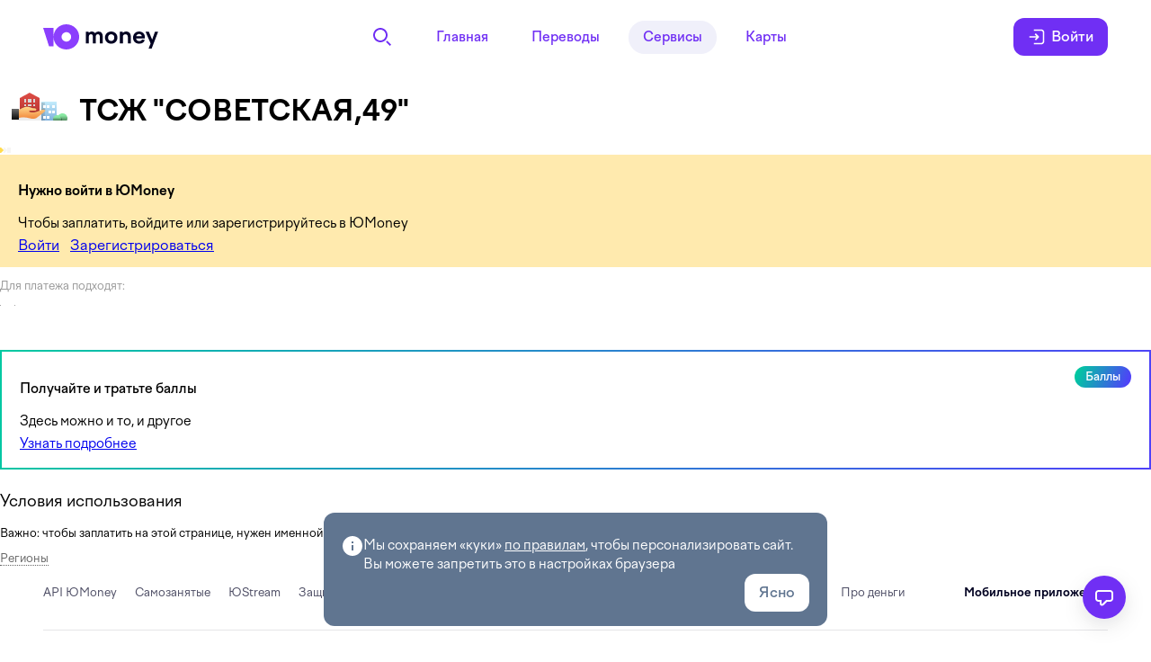

--- FILE ---
content_type: text/javascript
request_url: https://static.yoomoney.ru/layout-service-portal/portal.ru.306decf02d20bb9312b89fff69db1d61.js
body_size: 3568
content:
var LAYOUT_TRANSLATIONS={ru:{"GDPR.policy":[{type:0,value:"Мы сохраняем «куки» "},{type:1,value:"policyLink"},{type:0,value:", чтобы персонализировать сайт. Вы можете запретить это в настройках браузера "}],"GDPR.policy-link":[{type:0,value:"по правилам"}],"GDPR.agree-button":[{type:0,value:"Ясно"}],"mui-heading-group.back-link":[{type:0,value:"Назад"}],"marketing-popup.close-button":[{type:0,value:"Не сейчас"}],"marketing-popup.a11y-close-popup":[{type:0,value:"Закрыть"}],"smart-banner-desktop.a11y-close-popup":[{type:0,value:"закрыть"}],"smart-banner.a11y-close":[{type:0,value:"Закрыть"}],"subscription-popup-content.try-again-button":[{type:0,value:"Не сработало, нажмите ещё раз"}],"subscription-popup-content.subscribe-button":[{type:0,value:"Подписаться"}],"subscription-popup-content.not-subscribe-button":[{type:0,value:"Не сейчас"}],"subscription-popup-success-content.title":[{type:0,value:"Готово: вы подписались"}],"subscription-popup-success-content.subtitle":[{type:0,value:"Письма будут приходить на почту, которая указана \n"},{type:8,value:"a",children:[{type:0,value:"в настройках кошелька"}]},{type:0,value:": поменяйте, если пользуетесь другой."}],"subscription-popup-success-content.button-text":[{type:0,value:"Хорошо"}],"survey-popup.a11y-close-popup":[{type:0,value:"закрыть опрос"}],"survey-popup.button-text":[{type:0,value:"Пройти опрос"}],"LangSwitcher.switch":[{type:0,value:"Переключить язык"}],"footer.app":[{type:0,value:"Мобильное приложение"}],"footer.api":[{type:0,value:"API ЮMoney"}],"footer.selfEmployed":[{type:0,value:"Самозанятые"}],"footer.yooStream":[{type:0,value:"ЮStream"}],"footer.buyerProtection":[{type:0,value:"Защита покупателя"}],"footer.security":[{type:0,value:"Безопасность в интернете"}],"footer.legal":[{type:0,value:"Юридическая информация"}],"footer.siteMap":[{type:0,value:"Карта сайта"}],"footer.help":[{type:0,value:"Помощь"}],"footer.contacts":[{type:0,value:"Контакты"}],"footer.job":[{type:0,value:"Вакансии"}],"footer.kassa":[{type:0,value:"ЮКassa для бизнеса"}],"footer.confidential":[{type:0,value:"Политика конфиденциальности"}],"footer.aboutMoney":[{type:0,value:"Про деньги"}],"footer.steam":[{type:0,value:"Пополнение Steam"}],"footer.digitalGoods":[{type:0,value:"Подписки, игры, программы"}],"authentication-success-modal.title":[{type:0,value:"Готово! Привязали кошелёк к "},{type:1,value:"socialAccount"}],"authentication-success-modal.description-social":[{type:0,value:"Теперь можно входить и через "},{type:1,value:"socialAccount"},{type:0,value:", и как обычно — по почте или телефону."}],"authentication-success-modal.button":[{type:0,value:"Вот и хорошо"}],"authentication-success-modal.a11y-close-modal":[{type:0,value:"Закрыть"}],"help-center.title":[{type:0,value:"Как вам ЮMoney?"}],"help-center.nps-intro-text-nps":[{type:1,value:"npsUrl"},{type:0,value:": так мы поймём, над чем нужно поработать, а что уже хорошо."}],"help-center.nps-intro-text-feedback":[{type:1,value:"feedbackUrl"},{type:0,value:", если нужна помощь."}],"help-center.nps-intro-text-nps-link":[{type:0,value:"Делитесь идеями, критикуйте, хвалите"}],"help-center.nps-intro-text-feedback-link":[{type:0,value:"Напишите о проблеме"}],"help-center.nps-link-text":[{type:0,value:"Хочу отправить отзыв"}],"help-center.return-link-text":[{type:0,value:"Назад"}],"help-center.empty-faq-title":[{type:0,value:"Что-то пошло не так: ("}],"help-center.empty-faq-text":[{type:0,value:"Нам не удалось загрузить ответы на вопросы. Попробуйте перезагрузить страницу или просто посмотрите нашу "},{type:1,value:"helpUrl"},{type:0,value:"."}],"help-center.empty-faq-link-text":[{type:0,value:"помощь"}],"help-center.faq-title":[{type:0,value:"Частые вопросы"}],"home-screen-icon-promo.title":[{type:0,value:"Добавьте ЮMoney на экран телефона"}],"home-screen-icon-promo.on":[{type:0,value:"1. Нажмите на значок «Поделиться» внизу окна"}],"home-screen-icon-promo.scroll":[{type:0,value:"2. Прокрутите вниз, выберите «На экран Домой»"}],"home-screen-icon-promo.add":[{type:0,value:"3. Нажмите «Добавить» — ссылка на сайт появится в телефоне рядом с приложениями"}],"home-screen-icon-promo.button":[{type:0,value:"Понятно"}],"home-screen-icon-promo.home":[{type:0,value:"На экран «Домой»"}],"mobile-app-promo-mobile.title-app":[{type:0,value:"Мобильное приложение ЮMoney"}],"menu2.myOperations":[{type:0,value:"Главная"}],"menu2.services":[{type:0,value:"Сервисы"}],"menu2.transfers":[{type:0,value:"Переводы"}],"menu2.bankCards":[{type:0,value:"Карты"}],"header2.a11y-search-button":[{type:0,value:"Поиск"}],"menu-navbar2.myOperations":[{type:0,value:"Главная"}],"menu-navbar2.bankCards":[{type:0,value:"Карты"}],"menu-navbar2.transfers":[{type:0,value:"Переводы"}],"menu-navbar2.services":[{type:0,value:"Сервисы"}],"migration-success-modal.title-common":[{type:0,value:"Спасибо! Теперь ваш кошелёк на yoomoney.ru"}],"migration-success-modal.title-social":[{type:0,value:"Готово! Кошелёк в ЮMoney, "},{type:1,value:"socialAccount"},{type:0,value:" привязали"}],"migration-success-modal.description-common-1":[{type:0,value:"Все сервисы Яндекса доступны под прежним аккаунтом, а на этом сайте — ваш отдельный профиль с кошельком."}],"migration-success-modal.description-common-2":[{type:0,value:"Для входа в кошелёк нужны почта или телефон:"}],"migration-success-modal.description-social":[{type:0,value:"Можно входить и по "},{type:1,value:"socialAccount"},{type:0,value:", и по почте с телефоном:"}],"migration-success-modal.button":[{type:0,value:"Вот и хорошо"}],"migration-success-modal.a11y-close-modal":[{type:0,value:"Закрыть"}],"registration-success-modal.prepaid-title":[{type:0,value:"Кошелёк готов!"}],"registration-success-modal.prepaid-description":[{type:0,value:"Ваши данные для входа:"}],"registration-success-modal.prepaid-description-social-account":[{type:0,value:"Для входа используйте "},{type:1,value:"socialAccount"},{type:0,value:" или почту с телефоном:"}],"registration-success-modal.prepaid-hint":[{type:0,value:"Осталось пополнить баланс — можно будет сразу платить кошельком и виртуальной картой"}],"registration-success-modal.prepaid-social-account-SberId":[{type:0,value:"Сбер ID"}],"registration-success-modal.prepaid-social-account-Esia":[{type:0,value:"Госуслуги"}],"registration-success-modal.prepaid-social-account-VkId":[{type:0,value:"VK ID"}],"registration-success-modal.prepaid-button-text":[{type:0,value:"Пополнить кошелёк"}],"search-filed.cancel-button":[{type:0,value:"Отмена"}],"search-filed.error":[{type:0,value:"Похоже, это технический сбой. Попробуйте ещё раз"}],"search-often-search.title":[{type:0,value:"Часто ищут"}],"search-previous-search.a11y-delete":[{type:0,value:"удалить"}],"search-previous-search.title":[{type:0,value:"История"}],"search-result-section.show-more":[{type:0,value:"Показать еще"}],"search-result.showcases-title":[{type:0,value:"Товары и услуги"}],"search-result.requisites-title":[{type:0,value:"Квитанции"}],"search-result.offers-title":[{type:0,value:"Скидки и кэшбэк"}],"search-result.documents-title":[{type:0,value:"Помощь"}],"unsupported-browser.text":[{type:0,value:"У вас слишком старый браузер, поэтому сайт может вести себя ненормально. "},{type:1,value:"url"},{type:0,value:", пожалуйста"}],"unsupported-browser.download-url":[{type:0,value:"Обновите браузер"}],"unsupported-browser.a11y-close":[{type:0,value:"Закрыть"}],"user.enter":[{type:0,value:"Войти"}],"user.settings":[{type:0,value:"Перейти в Настройки"}],"user.exit":[{type:0,value:"Выйти из кошелька"}],"user.a11y-openSidebarButton":[{type:0,value:"Открыть меню"}],"push-notification-promo.title":[{type:0,value:"Включите пуш-уведомления"}],"push-notification-promo.content":[{type:0,value:"Так вы сможете следить за пополнениями кошелька и списаниями с него"}],"push-notification-promo.button":[{type:0,value:"Включить"}],"help-center-menu.a11y-close-menu":[{type:0,value:"Закрыть"}],"faq.main-title":[{type:0,value:"Помощь и обратная связь"}],"faq.feedback-title":[{type:0,value:"Как вам новый дизайн?"}],"faq.feedback-content":[{type:0,value:"Обновили главную страницу и меню, добавили раздел Сервисы"}],"faq.feedback-button":[{type:0,value:"Пройти опрос"}],"faq.error-title":[{type:0,value:"Что-то пошло не так"}],"faq.error-content":[{type:0,value:"Попробуйте перезагрузить страницу"}],"faq.any-questions":[{type:0,value:"Если остались вопросы, "},{type:1,value:"feedbackUrl"},{type:0,value:"."}],"faq.feedback-link-text":[{type:0,value:"напишите нам"}],"help-center-popup.a11y-close-popup":[{type:0,value:"Закрыть"}],"user-pic.img-alt":[{type:0,value:"Аватар"}],"service-logo.a11y-logo":[{type:0,value:"Главная страница"}],"copyright-portal.text":[{type:0,value:"© "},{type:1,value:"year"},{type:0,value:" ООО НКО «"},{type:1,value:"brandName"},{type:0,value:"». Лицензия Банка России № 3510‑К"}],"copyright-portal.brand-name":[{type:0,value:"ЮМани"}],"pass-ident-by-sber-button.button":[{type:0,value:"Пройти идентификацию по Сбер ID"}],"registration-success-modal-ident-failed.title":[{type:0,value:"Готово! У вас есть кошелёк в ЮMoney — пока анонимный"}],"registration-success-modal-ident-failed.description":[{type:0,value:"Зарегистрировали вас в ЮMoney, но пройти идентификацию через СберID не получилось. Пройдите её любым другим способом — сможете переводить и снимать деньги. "},{type:1,value:"aboutStatusesLink"}],"registration-success-modal-ident-failed.about-statuses":[{type:0,value:"Про статусы в ЮMoney"}],"registration-success-modal-ident-failed.choose-ident-method":[{type:0,value:"Выбрать способ идентификации"}],"nps.title-rating":[{type:0,value:"Насколько вероятно, что вы порекомендуете ЮMoney знакомым?"}],"nps.min-rating":[{type:0,value:"Маловероятно"}],"nps.max-rating":[{type:0,value:"Очень вероятно"}],"nps.title-comment":[{type:0,value:"Вы поставили "},{type:1,value:"count"},{type:0,value:". Расскажите, почему?"}],"nps.placeholder-comment":[{type:0,value:"Комментарий (не обязательно)"}],"nps.title-success":[{type:0,value:"Принято!"}],"nps.text-success":[{type:0,value:"Спасибо, что помогаете нам улучшать сервис!"}],"csi.title-rating":[{type:0,value:"Насколько вы довольны ЮMoney?"}],"csi.subtitle-rating":[{type:0,value:"Оцените и расскажите подробнее, если хотите"}],"csi.title-comment":[{type:0,value:"Большое спасибо за оценку"}],"csi.subtitle-comment":[{type:0,value:"Будет здорово, если вы сможете добавить подробностей"}],"csi.placeholder-comment":[{type:0,value:"Например, над чем ещё стоит поработать"}],"csi.title-success":[{type:0,value:"Получили вашу оценку"}],"csi.text-success":[{type:0,value:"Спасибо, что помогаете делать ЮMoney лучше"}],"csi.random-service-title":[{type:0,value:"Пожалуйста, оцените "},{type:1,value:"service"}],"csi.success-title":[{type:0,value:"Получили ваши ответы"}],"localized-social-account.sber-id":[{type:0,value:"Сбер ID"}],"localized-social-account.vk-id":[{type:0,value:"VK ID"}],"localized-social-account.esia":[{type:0,value:"ЕСИА Госуслуги"}],"search-empty.title":[{type:0,value:"Не нашлось ничего похожего"}],"search-empty.text":[{type:0,value:"Попробуйте перефразировать"}],"poll.aria-close-button":[{type:0,value:"Закрыть"}],"poll.comment-send":[{type:0,value:"Готово"}],"poll.comment-error":[{type:0,value:"Не сработало. Попробуйте ещё раз"}],"csi-rating.empty-title":[{type:0,value:"Не сработало"}],"csi-rating.empty-subtitle":[{type:0,value:"Пожалуйста, попробуйте ещё раз"}],"csi-rating.empty-action-button":[{type:0,value:"Повторить"}],"poll-services.title":[{type:0,value:"Что повлияло на вашу оценку?"}],"poll-services.subtitle":[{type:0,value:"Выберите один или несколько вариантов"}],"poll-services.next":[{type:0,value:"Дальше"}],"poll-services.error":[{type:0,value:"Выберите хотя бы одну категорию"}],"poll-services.empty-title":[{type:0,value:"Не сработало"}],"poll-services.empty-subtitle":[{type:0,value:"Пожалуйста, попробуйте ещё раз"}],"poll-services.empty-action-button":[{type:0,value:"Повторить"}]}};